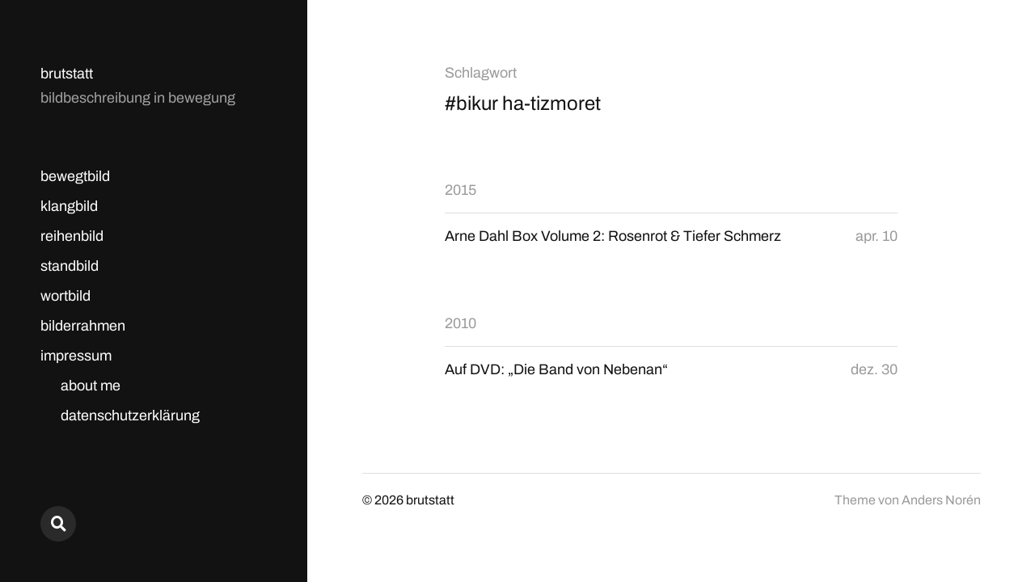

--- FILE ---
content_type: text/html; charset=UTF-8
request_url: https://brutstatt.de/tag/bikur-ha-tizmoret/
body_size: 7712
content:
<!DOCTYPE html>

<html class="no-js" lang="de">

	<head>

		<meta http-equiv="content-type" content="text/html" charset="UTF-8" />
		<meta name="viewport" content="width=device-width, initial-scale=1.0" >

		<link rel="profile" href="http://gmpg.org/xfn/11">

		<meta name='robots' content='index, follow, max-image-preview:large, max-snippet:-1, max-video-preview:-1' />

	<!-- This site is optimized with the Yoast SEO plugin v26.8 - https://yoast.com/product/yoast-seo-wordpress/ -->
	<title>bikur ha-tizmoret Archive - brutstatt</title>
	<link rel="canonical" href="https://brutstatt.de/tag/bikur-ha-tizmoret/" />
	<meta property="og:locale" content="de_DE" />
	<meta property="og:type" content="article" />
	<meta property="og:title" content="bikur ha-tizmoret Archive - brutstatt" />
	<meta property="og:url" content="https://brutstatt.de/tag/bikur-ha-tizmoret/" />
	<meta property="og:site_name" content="brutstatt" />
	<script data-jetpack-boost="ignore" type="application/ld+json" class="yoast-schema-graph">{"@context":"https://schema.org","@graph":[{"@type":"CollectionPage","@id":"https://brutstatt.de/tag/bikur-ha-tizmoret/","url":"https://brutstatt.de/tag/bikur-ha-tizmoret/","name":"bikur ha-tizmoret Archive - brutstatt","isPartOf":{"@id":"https://brutstatt.de/#website"},"breadcrumb":{"@id":"https://brutstatt.de/tag/bikur-ha-tizmoret/#breadcrumb"},"inLanguage":"de"},{"@type":"BreadcrumbList","@id":"https://brutstatt.de/tag/bikur-ha-tizmoret/#breadcrumb","itemListElement":[{"@type":"ListItem","position":1,"name":"Startseite","item":"https://brutstatt.de/"},{"@type":"ListItem","position":2,"name":"bikur ha-tizmoret"}]},{"@type":"WebSite","@id":"https://brutstatt.de/#website","url":"https://brutstatt.de/","name":"brutstatt","description":"bildbeschreibung in bewegung","publisher":{"@id":"https://brutstatt.de/#organization"},"potentialAction":[{"@type":"SearchAction","target":{"@type":"EntryPoint","urlTemplate":"https://brutstatt.de/?s={search_term_string}"},"query-input":{"@type":"PropertyValueSpecification","valueRequired":true,"valueName":"search_term_string"}}],"inLanguage":"de"},{"@type":"Organization","@id":"https://brutstatt.de/#organization","name":"brutstatt","url":"https://brutstatt.de/","logo":{"@type":"ImageObject","inLanguage":"de","@id":"https://brutstatt.de/#/schema/logo/image/","url":"https://i0.wp.com/brutstatt.de/Wordpress/wp-content/uploads/2022/03/brutstatt-icon-neu-scaled.jpg?fit=2531%2C2560&ssl=1","contentUrl":"https://i0.wp.com/brutstatt.de/Wordpress/wp-content/uploads/2022/03/brutstatt-icon-neu-scaled.jpg?fit=2531%2C2560&ssl=1","width":2531,"height":2560,"caption":"brutstatt"},"image":{"@id":"https://brutstatt.de/#/schema/logo/image/"}}]}</script>
	<!-- / Yoast SEO plugin. -->


<link rel='dns-prefetch' href='//secure.gravatar.com' />
<link rel='dns-prefetch' href='//stats.wp.com' />
<link rel='dns-prefetch' href='//v0.wordpress.com' />
<link rel='preconnect' href='//i0.wp.com' />
<link rel='preconnect' href='//c0.wp.com' />
<link rel="alternate" type="application/rss+xml" title="brutstatt &raquo; Feed" href="https://brutstatt.de/feed/" />
<link rel="alternate" type="application/rss+xml" title="brutstatt &raquo; Kommentar-Feed" href="https://brutstatt.de/comments/feed/" />
<link rel="alternate" type="application/rss+xml" title="brutstatt &raquo; bikur ha-tizmoret Schlagwort-Feed" href="https://brutstatt.de/tag/bikur-ha-tizmoret/feed/" />
<link rel='stylesheet' id='all-css-cbfb75a6160c9a526d094a40bd192766' href='https://brutstatt.de/Wordpress/wp-content/boost-cache/static/c7ab5192ad.min.css' type='text/css' media='all' />
<style id='wp-img-auto-sizes-contain-inline-css'>
img:is([sizes=auto i],[sizes^="auto," i]){contain-intrinsic-size:3000px 1500px}
/*# sourceURL=wp-img-auto-sizes-contain-inline-css */
</style>
<style id='wp-emoji-styles-inline-css'>

	img.wp-smiley, img.emoji {
		display: inline !important;
		border: none !important;
		box-shadow: none !important;
		height: 1em !important;
		width: 1em !important;
		margin: 0 0.07em !important;
		vertical-align: -0.1em !important;
		background: none !important;
		padding: 0 !important;
	}
/*# sourceURL=wp-emoji-styles-inline-css */
</style>
<style id='wp-block-library-inline-css'>
:root{--wp-block-synced-color:#7a00df;--wp-block-synced-color--rgb:122,0,223;--wp-bound-block-color:var(--wp-block-synced-color);--wp-editor-canvas-background:#ddd;--wp-admin-theme-color:#007cba;--wp-admin-theme-color--rgb:0,124,186;--wp-admin-theme-color-darker-10:#006ba1;--wp-admin-theme-color-darker-10--rgb:0,107,160.5;--wp-admin-theme-color-darker-20:#005a87;--wp-admin-theme-color-darker-20--rgb:0,90,135;--wp-admin-border-width-focus:2px}@media (min-resolution:192dpi){:root{--wp-admin-border-width-focus:1.5px}}.wp-element-button{cursor:pointer}:root .has-very-light-gray-background-color{background-color:#eee}:root .has-very-dark-gray-background-color{background-color:#313131}:root .has-very-light-gray-color{color:#eee}:root .has-very-dark-gray-color{color:#313131}:root .has-vivid-green-cyan-to-vivid-cyan-blue-gradient-background{background:linear-gradient(135deg,#00d084,#0693e3)}:root .has-purple-crush-gradient-background{background:linear-gradient(135deg,#34e2e4,#4721fb 50%,#ab1dfe)}:root .has-hazy-dawn-gradient-background{background:linear-gradient(135deg,#faaca8,#dad0ec)}:root .has-subdued-olive-gradient-background{background:linear-gradient(135deg,#fafae1,#67a671)}:root .has-atomic-cream-gradient-background{background:linear-gradient(135deg,#fdd79a,#004a59)}:root .has-nightshade-gradient-background{background:linear-gradient(135deg,#330968,#31cdcf)}:root .has-midnight-gradient-background{background:linear-gradient(135deg,#020381,#2874fc)}:root{--wp--preset--font-size--normal:16px;--wp--preset--font-size--huge:42px}.has-regular-font-size{font-size:1em}.has-larger-font-size{font-size:2.625em}.has-normal-font-size{font-size:var(--wp--preset--font-size--normal)}.has-huge-font-size{font-size:var(--wp--preset--font-size--huge)}.has-text-align-center{text-align:center}.has-text-align-left{text-align:left}.has-text-align-right{text-align:right}.has-fit-text{white-space:nowrap!important}#end-resizable-editor-section{display:none}.aligncenter{clear:both}.items-justified-left{justify-content:flex-start}.items-justified-center{justify-content:center}.items-justified-right{justify-content:flex-end}.items-justified-space-between{justify-content:space-between}.screen-reader-text{border:0;clip-path:inset(50%);height:1px;margin:-1px;overflow:hidden;padding:0;position:absolute;width:1px;word-wrap:normal!important}.screen-reader-text:focus{background-color:#ddd;clip-path:none;color:#444;display:block;font-size:1em;height:auto;left:5px;line-height:normal;padding:15px 23px 14px;text-decoration:none;top:5px;width:auto;z-index:100000}html :where(.has-border-color){border-style:solid}html :where([style*=border-top-color]){border-top-style:solid}html :where([style*=border-right-color]){border-right-style:solid}html :where([style*=border-bottom-color]){border-bottom-style:solid}html :where([style*=border-left-color]){border-left-style:solid}html :where([style*=border-width]){border-style:solid}html :where([style*=border-top-width]){border-top-style:solid}html :where([style*=border-right-width]){border-right-style:solid}html :where([style*=border-bottom-width]){border-bottom-style:solid}html :where([style*=border-left-width]){border-left-style:solid}html :where(img[class*=wp-image-]){height:auto;max-width:100%}:where(figure){margin:0 0 1em}html :where(.is-position-sticky){--wp-admin--admin-bar--position-offset:var(--wp-admin--admin-bar--height,0px)}@media screen and (max-width:600px){html :where(.is-position-sticky){--wp-admin--admin-bar--position-offset:0px}}

/*# sourceURL=wp-block-library-inline-css */
</style><style id='global-styles-inline-css'>
:root{--wp--preset--aspect-ratio--square: 1;--wp--preset--aspect-ratio--4-3: 4/3;--wp--preset--aspect-ratio--3-4: 3/4;--wp--preset--aspect-ratio--3-2: 3/2;--wp--preset--aspect-ratio--2-3: 2/3;--wp--preset--aspect-ratio--16-9: 16/9;--wp--preset--aspect-ratio--9-16: 9/16;--wp--preset--color--black: #121212;--wp--preset--color--cyan-bluish-gray: #abb8c3;--wp--preset--color--white: #fff;--wp--preset--color--pale-pink: #f78da7;--wp--preset--color--vivid-red: #cf2e2e;--wp--preset--color--luminous-vivid-orange: #ff6900;--wp--preset--color--luminous-vivid-amber: #fcb900;--wp--preset--color--light-green-cyan: #7bdcb5;--wp--preset--color--vivid-green-cyan: #00d084;--wp--preset--color--pale-cyan-blue: #8ed1fc;--wp--preset--color--vivid-cyan-blue: #0693e3;--wp--preset--color--vivid-purple: #9b51e0;--wp--preset--color--dark-gray: #333;--wp--preset--color--medium-gray: #555;--wp--preset--color--light-gray: #777;--wp--preset--gradient--vivid-cyan-blue-to-vivid-purple: linear-gradient(135deg,rgb(6,147,227) 0%,rgb(155,81,224) 100%);--wp--preset--gradient--light-green-cyan-to-vivid-green-cyan: linear-gradient(135deg,rgb(122,220,180) 0%,rgb(0,208,130) 100%);--wp--preset--gradient--luminous-vivid-amber-to-luminous-vivid-orange: linear-gradient(135deg,rgb(252,185,0) 0%,rgb(255,105,0) 100%);--wp--preset--gradient--luminous-vivid-orange-to-vivid-red: linear-gradient(135deg,rgb(255,105,0) 0%,rgb(207,46,46) 100%);--wp--preset--gradient--very-light-gray-to-cyan-bluish-gray: linear-gradient(135deg,rgb(238,238,238) 0%,rgb(169,184,195) 100%);--wp--preset--gradient--cool-to-warm-spectrum: linear-gradient(135deg,rgb(74,234,220) 0%,rgb(151,120,209) 20%,rgb(207,42,186) 40%,rgb(238,44,130) 60%,rgb(251,105,98) 80%,rgb(254,248,76) 100%);--wp--preset--gradient--blush-light-purple: linear-gradient(135deg,rgb(255,206,236) 0%,rgb(152,150,240) 100%);--wp--preset--gradient--blush-bordeaux: linear-gradient(135deg,rgb(254,205,165) 0%,rgb(254,45,45) 50%,rgb(107,0,62) 100%);--wp--preset--gradient--luminous-dusk: linear-gradient(135deg,rgb(255,203,112) 0%,rgb(199,81,192) 50%,rgb(65,88,208) 100%);--wp--preset--gradient--pale-ocean: linear-gradient(135deg,rgb(255,245,203) 0%,rgb(182,227,212) 50%,rgb(51,167,181) 100%);--wp--preset--gradient--electric-grass: linear-gradient(135deg,rgb(202,248,128) 0%,rgb(113,206,126) 100%);--wp--preset--gradient--midnight: linear-gradient(135deg,rgb(2,3,129) 0%,rgb(40,116,252) 100%);--wp--preset--font-size--small: 16px;--wp--preset--font-size--medium: 20px;--wp--preset--font-size--large: 24px;--wp--preset--font-size--x-large: 42px;--wp--preset--font-size--normal: 18px;--wp--preset--font-size--larger: 28px;--wp--preset--spacing--20: 0.44rem;--wp--preset--spacing--30: 0.67rem;--wp--preset--spacing--40: 1rem;--wp--preset--spacing--50: 1.5rem;--wp--preset--spacing--60: 2.25rem;--wp--preset--spacing--70: 3.38rem;--wp--preset--spacing--80: 5.06rem;--wp--preset--shadow--natural: 6px 6px 9px rgba(0, 0, 0, 0.2);--wp--preset--shadow--deep: 12px 12px 50px rgba(0, 0, 0, 0.4);--wp--preset--shadow--sharp: 6px 6px 0px rgba(0, 0, 0, 0.2);--wp--preset--shadow--outlined: 6px 6px 0px -3px rgb(255, 255, 255), 6px 6px rgb(0, 0, 0);--wp--preset--shadow--crisp: 6px 6px 0px rgb(0, 0, 0);}:where(.is-layout-flex){gap: 0.5em;}:where(.is-layout-grid){gap: 0.5em;}body .is-layout-flex{display: flex;}.is-layout-flex{flex-wrap: wrap;align-items: center;}.is-layout-flex > :is(*, div){margin: 0;}body .is-layout-grid{display: grid;}.is-layout-grid > :is(*, div){margin: 0;}:where(.wp-block-columns.is-layout-flex){gap: 2em;}:where(.wp-block-columns.is-layout-grid){gap: 2em;}:where(.wp-block-post-template.is-layout-flex){gap: 1.25em;}:where(.wp-block-post-template.is-layout-grid){gap: 1.25em;}.has-black-color{color: var(--wp--preset--color--black) !important;}.has-cyan-bluish-gray-color{color: var(--wp--preset--color--cyan-bluish-gray) !important;}.has-white-color{color: var(--wp--preset--color--white) !important;}.has-pale-pink-color{color: var(--wp--preset--color--pale-pink) !important;}.has-vivid-red-color{color: var(--wp--preset--color--vivid-red) !important;}.has-luminous-vivid-orange-color{color: var(--wp--preset--color--luminous-vivid-orange) !important;}.has-luminous-vivid-amber-color{color: var(--wp--preset--color--luminous-vivid-amber) !important;}.has-light-green-cyan-color{color: var(--wp--preset--color--light-green-cyan) !important;}.has-vivid-green-cyan-color{color: var(--wp--preset--color--vivid-green-cyan) !important;}.has-pale-cyan-blue-color{color: var(--wp--preset--color--pale-cyan-blue) !important;}.has-vivid-cyan-blue-color{color: var(--wp--preset--color--vivid-cyan-blue) !important;}.has-vivid-purple-color{color: var(--wp--preset--color--vivid-purple) !important;}.has-black-background-color{background-color: var(--wp--preset--color--black) !important;}.has-cyan-bluish-gray-background-color{background-color: var(--wp--preset--color--cyan-bluish-gray) !important;}.has-white-background-color{background-color: var(--wp--preset--color--white) !important;}.has-pale-pink-background-color{background-color: var(--wp--preset--color--pale-pink) !important;}.has-vivid-red-background-color{background-color: var(--wp--preset--color--vivid-red) !important;}.has-luminous-vivid-orange-background-color{background-color: var(--wp--preset--color--luminous-vivid-orange) !important;}.has-luminous-vivid-amber-background-color{background-color: var(--wp--preset--color--luminous-vivid-amber) !important;}.has-light-green-cyan-background-color{background-color: var(--wp--preset--color--light-green-cyan) !important;}.has-vivid-green-cyan-background-color{background-color: var(--wp--preset--color--vivid-green-cyan) !important;}.has-pale-cyan-blue-background-color{background-color: var(--wp--preset--color--pale-cyan-blue) !important;}.has-vivid-cyan-blue-background-color{background-color: var(--wp--preset--color--vivid-cyan-blue) !important;}.has-vivid-purple-background-color{background-color: var(--wp--preset--color--vivid-purple) !important;}.has-black-border-color{border-color: var(--wp--preset--color--black) !important;}.has-cyan-bluish-gray-border-color{border-color: var(--wp--preset--color--cyan-bluish-gray) !important;}.has-white-border-color{border-color: var(--wp--preset--color--white) !important;}.has-pale-pink-border-color{border-color: var(--wp--preset--color--pale-pink) !important;}.has-vivid-red-border-color{border-color: var(--wp--preset--color--vivid-red) !important;}.has-luminous-vivid-orange-border-color{border-color: var(--wp--preset--color--luminous-vivid-orange) !important;}.has-luminous-vivid-amber-border-color{border-color: var(--wp--preset--color--luminous-vivid-amber) !important;}.has-light-green-cyan-border-color{border-color: var(--wp--preset--color--light-green-cyan) !important;}.has-vivid-green-cyan-border-color{border-color: var(--wp--preset--color--vivid-green-cyan) !important;}.has-pale-cyan-blue-border-color{border-color: var(--wp--preset--color--pale-cyan-blue) !important;}.has-vivid-cyan-blue-border-color{border-color: var(--wp--preset--color--vivid-cyan-blue) !important;}.has-vivid-purple-border-color{border-color: var(--wp--preset--color--vivid-purple) !important;}.has-vivid-cyan-blue-to-vivid-purple-gradient-background{background: var(--wp--preset--gradient--vivid-cyan-blue-to-vivid-purple) !important;}.has-light-green-cyan-to-vivid-green-cyan-gradient-background{background: var(--wp--preset--gradient--light-green-cyan-to-vivid-green-cyan) !important;}.has-luminous-vivid-amber-to-luminous-vivid-orange-gradient-background{background: var(--wp--preset--gradient--luminous-vivid-amber-to-luminous-vivid-orange) !important;}.has-luminous-vivid-orange-to-vivid-red-gradient-background{background: var(--wp--preset--gradient--luminous-vivid-orange-to-vivid-red) !important;}.has-very-light-gray-to-cyan-bluish-gray-gradient-background{background: var(--wp--preset--gradient--very-light-gray-to-cyan-bluish-gray) !important;}.has-cool-to-warm-spectrum-gradient-background{background: var(--wp--preset--gradient--cool-to-warm-spectrum) !important;}.has-blush-light-purple-gradient-background{background: var(--wp--preset--gradient--blush-light-purple) !important;}.has-blush-bordeaux-gradient-background{background: var(--wp--preset--gradient--blush-bordeaux) !important;}.has-luminous-dusk-gradient-background{background: var(--wp--preset--gradient--luminous-dusk) !important;}.has-pale-ocean-gradient-background{background: var(--wp--preset--gradient--pale-ocean) !important;}.has-electric-grass-gradient-background{background: var(--wp--preset--gradient--electric-grass) !important;}.has-midnight-gradient-background{background: var(--wp--preset--gradient--midnight) !important;}.has-small-font-size{font-size: var(--wp--preset--font-size--small) !important;}.has-medium-font-size{font-size: var(--wp--preset--font-size--medium) !important;}.has-large-font-size{font-size: var(--wp--preset--font-size--large) !important;}.has-x-large-font-size{font-size: var(--wp--preset--font-size--x-large) !important;}
/*# sourceURL=global-styles-inline-css */
</style>

<style id='classic-theme-styles-inline-css'>
/*! This file is auto-generated */
.wp-block-button__link{color:#fff;background-color:#32373c;border-radius:9999px;box-shadow:none;text-decoration:none;padding:calc(.667em + 2px) calc(1.333em + 2px);font-size:1.125em}.wp-block-file__button{background:#32373c;color:#fff;text-decoration:none}
/*# sourceURL=/wp-includes/css/classic-themes.min.css */
</style>


<link rel="https://api.w.org/" href="https://brutstatt.de/wp-json/" /><link rel="alternate" title="JSON" type="application/json" href="https://brutstatt.de/wp-json/wp/v2/tags/706" /><link rel="EditURI" type="application/rsd+xml" title="RSD" href="https://brutstatt.de/Wordpress/xmlrpc.php?rsd" />
<meta name="generator" content="WordPress 6.9" />
	<style>img#wpstats{display:none}</style>
		
			<!-- Customizer CSS -->

			<style type="text/css">

				body .site-header { background-color:#121212; }.social-menu.desktop { background-color:#121212; }.social-menu a:hover { color:#121212; }.social-menu a.active { color:#121212; }.mobile-menu-wrapper { background-color:#121212; }.social-menu.mobile { background-color:#121212; }.mobile-search.active { background-color:#121212; }
			</style>

			<!-- /Customizer CSS -->

					
		
	</head>

	<body class="archive tag tag-bikur-ha-tizmoret tag-706 wp-theme-mcluhan">

		
		<a class="skip-link button" href="#site-content">Zum Inhalt springen</a>

		<header class="site-header group">

			
			<p class="site-title"><a href="https://brutstatt.de" class="site-name">brutstatt</a></p>

			
				<div class="site-description"><p>bildbeschreibung in bewegung</p>
</div>

			
			<div class="nav-toggle">
				<div class="bar"></div>
				<div class="bar"></div>
			</div>

			<div class="menu-wrapper">

				<ul class="main-menu desktop">

					<li id="menu-item-21531" class="menu-item menu-item-type-taxonomy menu-item-object-category menu-item-21531"><a href="https://brutstatt.de/category/film/">bewegtbild</a></li>
<li id="menu-item-21533" class="menu-item menu-item-type-taxonomy menu-item-object-category menu-item-21533"><a href="https://brutstatt.de/category/musik/">klangbild</a></li>
<li id="menu-item-21535" class="menu-item menu-item-type-taxonomy menu-item-object-category menu-item-21535"><a href="https://brutstatt.de/category/serien/">reihenbild</a></li>
<li id="menu-item-21532" class="menu-item menu-item-type-taxonomy menu-item-object-category menu-item-21532"><a href="https://brutstatt.de/category/comic-2/">standbild</a></li>
<li id="menu-item-21558" class="menu-item menu-item-type-taxonomy menu-item-object-category menu-item-21558"><a href="https://brutstatt.de/category/literatur/">wortbild</a></li>
<li id="menu-item-21559" class="menu-item menu-item-type-taxonomy menu-item-object-category menu-item-21559"><a href="https://brutstatt.de/category/tellerrand/">bilderrahmen</a></li>
<li id="menu-item-18915" class="menu-item menu-item-type-post_type menu-item-object-page menu-item-has-children menu-item-18915"><a href="https://brutstatt.de/impressum/">impressum</a>
<ul class="sub-menu">
	<li id="menu-item-18912" class="menu-item menu-item-type-post_type menu-item-object-page menu-item-18912"><a href="https://brutstatt.de/about/">about me</a></li>
	<li id="menu-item-18913" class="menu-item menu-item-type-post_type menu-item-object-page menu-item-privacy-policy menu-item-18913"><a rel="privacy-policy" href="https://brutstatt.de/datenschutzerklaerung/">datenschutzerklärung</a></li>
</ul>
</li>
				</ul>

			</div><!-- .menu-wrapper -->

			
				<div class="social-menu desktop">

					<ul class="social-menu-inner">

						<li class="social-search-wrapper"><a href="https://brutstatt.de/?s="></a></li>

						
					</ul><!-- .social-menu-inner -->

				</div><!-- .social-menu -->

			
		</header><!-- header -->

		<div class="mobile-menu-wrapper">

			<ul class="main-menu mobile">
				<li class="menu-item menu-item-type-taxonomy menu-item-object-category menu-item-21531"><a href="https://brutstatt.de/category/film/">bewegtbild</a></li>
<li class="menu-item menu-item-type-taxonomy menu-item-object-category menu-item-21533"><a href="https://brutstatt.de/category/musik/">klangbild</a></li>
<li class="menu-item menu-item-type-taxonomy menu-item-object-category menu-item-21535"><a href="https://brutstatt.de/category/serien/">reihenbild</a></li>
<li class="menu-item menu-item-type-taxonomy menu-item-object-category menu-item-21532"><a href="https://brutstatt.de/category/comic-2/">standbild</a></li>
<li class="menu-item menu-item-type-taxonomy menu-item-object-category menu-item-21558"><a href="https://brutstatt.de/category/literatur/">wortbild</a></li>
<li class="menu-item menu-item-type-taxonomy menu-item-object-category menu-item-21559"><a href="https://brutstatt.de/category/tellerrand/">bilderrahmen</a></li>
<li class="menu-item menu-item-type-post_type menu-item-object-page menu-item-has-children menu-item-18915"><a href="https://brutstatt.de/impressum/">impressum</a>
<ul class="sub-menu">
	<li class="menu-item menu-item-type-post_type menu-item-object-page menu-item-18912"><a href="https://brutstatt.de/about/">about me</a></li>
	<li class="menu-item menu-item-type-post_type menu-item-object-page menu-item-privacy-policy menu-item-18913"><a rel="privacy-policy" href="https://brutstatt.de/datenschutzerklaerung/">datenschutzerklärung</a></li>
</ul>
</li>
					<li class="toggle-mobile-search-wrapper"><a href="#" class="toggle-mobile-search">Suche</a></li>
							</ul><!-- .main-menu.mobile -->

			
		</div><!-- .mobile-menu-wrapper -->

		
			<div class="mobile-search">

				<div class="untoggle-mobile-search"></div>

				
<form role="search" method="get" class="search-form" action="https://brutstatt.de/">
	<label class="screen-reader-text" for="search-form-69723fc7e61e8">Suche nach:</label>
	<input type="search" id="search-form-69723fc7e61e8" class="search-field" placeholder="Suchanfrage eingeben" value="" name="s" autocomplete="off" />
	</button>
</form>

				<div class="mobile-results">

					<div class="results-wrapper"></div>

				</div>

			</div><!-- .mobile-search -->

			<div class="search-overlay">

				
<form role="search" method="get" class="search-form" action="https://brutstatt.de/">
	<label class="screen-reader-text" for="search-form-69723fc7e625f">Suche nach:</label>
	<input type="search" id="search-form-69723fc7e625f" class="search-field" placeholder="Suchanfrage eingeben" value="" name="s" autocomplete="off" />
	</button>
</form>

			</div><!-- .search-overlay -->

		
		<main class="site-content" id="site-content">
<div class="section-inner">

	
		<header class="page-header">

							<h4 class="page-subtitle">Schlagwort</h4>
			
							<h1 class="page-title">#bikur ha-tizmoret</h1>
			
			
			
		</header><!-- .page-header -->

		
		<div class="posts" id="posts">

			<ul>
						<li>
							<h3 class="list-title"><a href="https://brutstatt.de/2015/">2015</a></h3>
						</li>

						<li class="post-preview post-11783 post type-post status-publish format-standard hentry category-film category-serien tag-a-team tag-arne-dahl tag-bikur-ha-tizmoret tag-irene-lindh tag-jan-arnald tag-malin-arvidsson tag-mattias-ohlsson tag-niklas-ohlson tag-shanti-roney tag-tova-magnussen-norling missing-thumbnail" id="post-11783">

	<a href="https://brutstatt.de/2015/04/10/arne-dahl-box-volume-2-rosenrot-tiefer-schmerz/">
		<h2 class="title"><span>Arne Dahl Box Volume 2: Rosenrot &#038; Tiefer Schmerz</span></h2><time>apr. 10</time>	</a>

</li>
</ul><!-- /2015--><ul>
						<li>
							<h3 class="list-title"><a href="https://brutstatt.de/2010/">2010</a></h3>
						</li>

						<li class="post-preview post-1704 post type-post status-publish format-standard hentry category-film tag-agyptisches-polizeiorchester tag-arabisches-kulturzentrum tag-band-von-nebenan tag-bikur-ha-tizmoret tag-israel missing-thumbnail" id="post-1704">

	<a href="https://brutstatt.de/2010/12/30/auf-dvd-die-band-von-nebenan/">
		<h2 class="title"><span>Auf DVD: „Die Band von Nebenan“</span></h2><time>dez. 30</time>	</a>

</li>

		</div><!-- .posts -->

	
</div><!-- .section-inner -->

			<footer class="site-footer section-inner">

				<p class="copyright">&copy; 2026 <a href="https://brutstatt.de" class="site-name">brutstatt</a></p>
				<p class="theme-by">Theme von <a href="https://andersnoren.se">Anders Nor&eacute;n</a></p>

			</footer> <!-- footer -->

		</main>
		
		






<script data-jetpack-boost="ignore" id="wp-emoji-settings" type="application/json">
{"baseUrl":"https://s.w.org/images/core/emoji/17.0.2/72x72/","ext":".png","svgUrl":"https://s.w.org/images/core/emoji/17.0.2/svg/","svgExt":".svg","source":{"concatemoji":"https://brutstatt.de/Wordpress/wp-includes/js/wp-emoji-release.min.js?ver=6.9"}}
</script>

			
	<script type="text/javascript" src="https://brutstatt.de/Wordpress/wp-includes/js/jquery/jquery.min.js?ver=3.7.1" id="jquery-core-js"></script><script type="text/javascript" src="https://brutstatt.de/Wordpress/wp-includes/js/jquery/jquery-migrate.min.js?ver=3.4.1" id="jquery-migrate-js"></script><script>jQuery( 'html' ).removeClass( 'no-js' ).addClass( 'js' );</script><script type="speculationrules">
{"prefetch":[{"source":"document","where":{"and":[{"href_matches":"/*"},{"not":{"href_matches":["/Wordpress/wp-*.php","/Wordpress/wp-admin/*","/Wordpress/wp-content/uploads/*","/Wordpress/wp-content/*","/Wordpress/wp-content/plugins/*","/Wordpress/wp-content/themes/mcluhan/*","/*\\?(.+)"]}},{"not":{"selector_matches":"a[rel~=\"nofollow\"]"}},{"not":{"selector_matches":".no-prefetch, .no-prefetch a"}}]},"eagerness":"conservative"}]}
</script><script type="text/javascript" src="https://brutstatt.de/Wordpress/wp-includes/js/imagesloaded.min.js?ver=5.0.0" id="imagesloaded-js"></script><script type="text/javascript" src="https://brutstatt.de/Wordpress/wp-includes/js/masonry.min.js?ver=4.2.2" id="masonry-js"></script><script type="text/javascript" id="mcluhan_global-js-extra">
/* <![CDATA[ */
var mcluhan_ajaxpagination = {"ajaxurl":"https://brutstatt.de/Wordpress/wp-admin/admin-ajax.php","query_vars":"{\"tag\":\"bikur-ha-tizmoret\"}"};
//# sourceURL=mcluhan_global-js-extra
/* ]]> */
</script><script type='text/javascript' src='https://brutstatt.de/Wordpress/wp-content/themes/mcluhan/assets/js/global.js?m=1656934394'></script><script type="text/javascript" id="jetpack-stats-js-before">
/* <![CDATA[ */
_stq = window._stq || [];
_stq.push([ "view", {"v":"ext","blog":"17527049","post":"0","tz":"1","srv":"brutstatt.de","arch_tag":"bikur-ha-tizmoret","arch_results":"2","j":"1:15.4"} ]);
_stq.push([ "clickTrackerInit", "17527049", "0" ]);
//# sourceURL=jetpack-stats-js-before
/* ]]> */
</script><script type="text/javascript" src="https://stats.wp.com/e-202604.js" id="jetpack-stats-js" defer="defer" data-wp-strategy="defer"></script><script type="module">
/* <![CDATA[ */
/*! This file is auto-generated */
const a=JSON.parse(document.getElementById("wp-emoji-settings").textContent),o=(window._wpemojiSettings=a,"wpEmojiSettingsSupports"),s=["flag","emoji"];function i(e){try{var t={supportTests:e,timestamp:(new Date).valueOf()};sessionStorage.setItem(o,JSON.stringify(t))}catch(e){}}function c(e,t,n){e.clearRect(0,0,e.canvas.width,e.canvas.height),e.fillText(t,0,0);t=new Uint32Array(e.getImageData(0,0,e.canvas.width,e.canvas.height).data);e.clearRect(0,0,e.canvas.width,e.canvas.height),e.fillText(n,0,0);const a=new Uint32Array(e.getImageData(0,0,e.canvas.width,e.canvas.height).data);return t.every((e,t)=>e===a[t])}function p(e,t){e.clearRect(0,0,e.canvas.width,e.canvas.height),e.fillText(t,0,0);var n=e.getImageData(16,16,1,1);for(let e=0;e<n.data.length;e++)if(0!==n.data[e])return!1;return!0}function u(e,t,n,a){switch(t){case"flag":return n(e,"\ud83c\udff3\ufe0f\u200d\u26a7\ufe0f","\ud83c\udff3\ufe0f\u200b\u26a7\ufe0f")?!1:!n(e,"\ud83c\udde8\ud83c\uddf6","\ud83c\udde8\u200b\ud83c\uddf6")&&!n(e,"\ud83c\udff4\udb40\udc67\udb40\udc62\udb40\udc65\udb40\udc6e\udb40\udc67\udb40\udc7f","\ud83c\udff4\u200b\udb40\udc67\u200b\udb40\udc62\u200b\udb40\udc65\u200b\udb40\udc6e\u200b\udb40\udc67\u200b\udb40\udc7f");case"emoji":return!a(e,"\ud83e\u1fac8")}return!1}function f(e,t,n,a){let r;const o=(r="undefined"!=typeof WorkerGlobalScope&&self instanceof WorkerGlobalScope?new OffscreenCanvas(300,150):document.createElement("canvas")).getContext("2d",{willReadFrequently:!0}),s=(o.textBaseline="top",o.font="600 32px Arial",{});return e.forEach(e=>{s[e]=t(o,e,n,a)}),s}function r(e){var t=document.createElement("script");t.src=e,t.defer=!0,document.head.appendChild(t)}a.supports={everything:!0,everythingExceptFlag:!0},new Promise(t=>{let n=function(){try{var e=JSON.parse(sessionStorage.getItem(o));if("object"==typeof e&&"number"==typeof e.timestamp&&(new Date).valueOf()<e.timestamp+604800&&"object"==typeof e.supportTests)return e.supportTests}catch(e){}return null}();if(!n){if("undefined"!=typeof Worker&&"undefined"!=typeof OffscreenCanvas&&"undefined"!=typeof URL&&URL.createObjectURL&&"undefined"!=typeof Blob)try{var e="postMessage("+f.toString()+"("+[JSON.stringify(s),u.toString(),c.toString(),p.toString()].join(",")+"));",a=new Blob([e],{type:"text/javascript"});const r=new Worker(URL.createObjectURL(a),{name:"wpTestEmojiSupports"});return void(r.onmessage=e=>{i(n=e.data),r.terminate(),t(n)})}catch(e){}i(n=f(s,u,c,p))}t(n)}).then(e=>{for(const n in e)a.supports[n]=e[n],a.supports.everything=a.supports.everything&&a.supports[n],"flag"!==n&&(a.supports.everythingExceptFlag=a.supports.everythingExceptFlag&&a.supports[n]);var t;a.supports.everythingExceptFlag=a.supports.everythingExceptFlag&&!a.supports.flag,a.supports.everything||((t=a.source||{}).concatemoji?r(t.concatemoji):t.wpemoji&&t.twemoji&&(r(t.twemoji),r(t.wpemoji)))});
//# sourceURL=https://brutstatt.de/Wordpress/wp-includes/js/wp-emoji-loader.min.js
/* ]]> */
</script></body>
</html>
